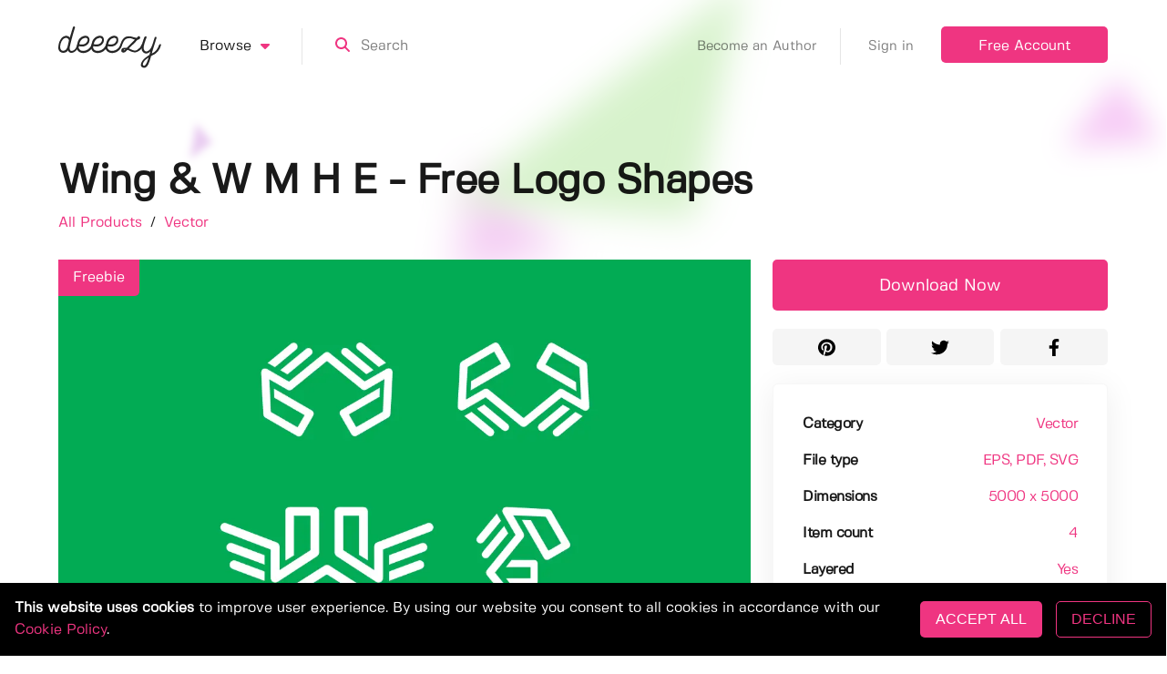

--- FILE ---
content_type: application/javascript; charset=UTF-8
request_url: https://deeezy.com/_nuxt/c4b9ea5.js
body_size: 660
content:
(window.webpackJsonp=window.webpackJsonp||[]).push([[63],{515:function(t,n,e){var content=e(630);content.__esModule&&(content=content.default),"string"==typeof content&&(content=[[t.i,content,""]]),content.locals&&(t.exports=content.locals);(0,e(59).default)("3c80d7e8",content,!0,{sourceMap:!1})},629:function(t,n,e){"use strict";e(515)},630:function(t,n,e){var o=e(58)((function(i){return i[1]}));o.push([t.i,"h1[data-v-30cb932e]{margin-bottom:1rem}.contentBox h3[data-v-30cb932e]{margin-bottom:1.5rem}.contentBox p[data-v-30cb932e]{margin:2rem 0}",""]),o.locals={},t.exports=o},696:function(t,n,e){"use strict";e.r(n);var o={data:function(){return{screenWidth:window.innerWidth||document.documentElement.clientWidth||document.body.clientWidth}}},c=(e(629),e(16)),component=Object(c.a)(o,(function(){var t=this,n=t._self._c;return n("modal",{attrs:{name:"no-plan",width:t.screenWidth>600?"600":"100%",height:"auto"}},[n("div",{staticClass:"has-text-centered"},[n("div",{staticClass:"box contentBox"},[n("h3",[t._v("You don't have any credits.")]),t._v(" "),n("p",[t._v("In order to download this item and many more like it, please subscribe to our Unlimited plan or buy one of our credit packages.")]),t._v(" "),n("nuxt-link",{staticClass:"button is-primary is-outlined defaultPadding",attrs:{to:{name:"account-plans"}}},[t._v("Go to My Plans")]),t._v(" "),n("small",{staticClass:"modalClose"},[n("a",{on:{click:function(n){return t.$modal.hide("no-plan")}}},[t._v("Close")])])],1)])])}),[],!1,null,"30cb932e",null);n.default=component.exports}}]);

--- FILE ---
content_type: application/javascript; charset=UTF-8
request_url: https://deeezy.com/_nuxt/998c88d.js
body_size: 807
content:
(window.webpackJsonp=window.webpackJsonp||[]).push([[13],{513:function(t,e,o){var content=o(626);content.__esModule&&(content=content.default),"string"==typeof content&&(content=[[t.i,content,""]]),content.locals&&(t.exports=content.locals);(0,o(59).default)("419a2469",content,!0,{sourceMap:!1})},625:function(t,e,o){"use strict";o(513)},626:function(t,e,o){var n=o(58)((function(i){return i[1]}));n.push([t.i,"h1[data-v-039cf713]{margin-bottom:1rem}.contentBox .social[data-v-039cf713]{padding:1rem 20% .3rem}.contentBox .social .column .button[data-v-039cf713]{margin-bottom:0}",""]),n.locals={},t.exports=n},694:function(t,e,o){"use strict";o.r(e);var n=o(171),c={data:function(){return{product:null,MiscService:n.a,screenWidth:window.innerWidth||document.documentElement.clientWidth||document.body.clientWidth}},methods:{beforeOpen:function(t){this.product=t.params.product}}},r=(o(625),o(16)),component=Object(r.a)(c,(function(){var t=this,e=t._self._c;return e("modal",{attrs:{name:"share-product",width:t.screenWidth>600?"600":"100%",height:"auto",scrollable:!0},on:{"before-open":t.beforeOpen}},[t.product?e("div",{staticClass:"has-text-centered"},[e("div",{staticClass:"box contentBox"},[e("h3",[t._v("Spread the word about "),e("span",{staticClass:"has-text-primary"},[t._v(t._s(t.product.title))])]),t._v(" "),e("div",{staticClass:"columns social"},[e("div",{staticClass:"column"},[e("a",{staticClass:"button is-outlined is-primary socialButton",attrs:{href:t.MiscService.generateFacebookLink(t.product),target:"_blank"}},[e("client-only",[e("font-awesome-icon",{attrs:{icon:["fab","pinterest"]}})],1)],1)]),t._v(" "),e("div",{staticClass:"column"},[e("a",{staticClass:"button is-outlined is-primary socialButton",attrs:{href:t.MiscService.generateTwitterLink(t.product),target:"_blank"}},[e("client-only",[e("font-awesome-icon",{attrs:{icon:["fab","twitter"]}})],1)],1)]),t._v(" "),e("div",{staticClass:"column"},[e("a",{staticClass:"button is-outlined is-primary socialButton",attrs:{href:t.MiscService.generatePinterestLink(t.product),target:"_blank"}},[e("client-only",[e("font-awesome-icon",{attrs:{icon:["fab","facebook-f"]}})],1)],1)])]),t._v(" "),e("small",{staticClass:"modalClose"},[e("a",{on:{click:function(e){return t.$modal.hide("share-product")}}},[t._v("Close")])])])]):t._e()])}),[],!1,null,"039cf713",null);e.default=component.exports}}]);

--- FILE ---
content_type: application/javascript; charset=UTF-8
request_url: https://deeezy.com/_nuxt/83f7103.js
body_size: 4278
content:
(window.webpackJsonp=window.webpackJsonp||[]).push([[33],{464:function(e,t,n){"use strict";var o=n(4),r=n(254);o({target:"String",proto:!0,forced:n(255)("sub")},{sub:function(){return r(this,"sub","","")}})},481:function(e,t,n){var content=n(561);content.__esModule&&(content=content.default),"string"==typeof content&&(content=[[e.i,content,""]]),content.locals&&(e.exports=content.locals);(0,n(59).default)("a63f7e90",content,!0,{sourceMap:!1})},560:function(e,t,n){"use strict";n(481)},561:function(e,t,n){var o=n(58)((function(i){return i[1]}));o.push([e.i,"@import url(https://fonts.googleapis.com/css2?family=Google+Sans:wght@500&display=swap);"]),o.push([e.i,'.loginScreen[data-v-52f3d8ef]{align-items:center;display:flex;height:75vh;justify-content:center}section.header[data-v-52f3d8ef]{padding-bottom:0}section.header h1[data-v-52f3d8ef]{margin-bottom:10px}section.header .signUp[data-v-52f3d8ef]{font-size:18px;margin-bottom:0}.login[data-v-52f3d8ef]{text-align:center}.login .error[data-v-52f3d8ef]{display:inline-block;font-size:1.3em;font-weight:300;margin-left:2px;margin-top:15px;opacity:0}.login .loginButton[data-v-52f3d8ef]{line-height:0;padding-left:6rem;padding-right:6rem}.login .field span[data-v-52f3d8ef]{left:0}.captchaContainer[data-v-52f3d8ef]{justify-content:center}.captchaContainer[data-v-52f3d8ef],.googleWrapper[data-v-52f3d8ef]{display:flex;margin-bottom:1.5rem}.googleWrapper[data-v-52f3d8ef]{border-bottom:1px solid #ef3581;flex-wrap:wrap;justify-content:space-around;padding-bottom:1.5rem;position:relative}.googleWrapper #googleButton[data-v-52f3d8ef]{display:flex;height:40px;margin:0 -20px 1rem 0;max-width:400px;min-width:200px;width:260px}.googleWrapper #facebookButton[data-v-52f3d8ef]{align-items:center;background:#fff;border:1px solid #dadce0;border-radius:4px;box-sizing:border-box;color:#000;cursor:pointer;display:flex;height:40px;justify-content:center;margin:0 0 1rem;max-width:400px;min-width:200px;transition:background-color .218s,border-color .218s;width:240px}.googleWrapper #facebookButton[data-v-52f3d8ef]:hover{background:rgba(66,133,244,.04)}.googleWrapper #facebookButton[data-v-52f3d8ef]:active{background:rgba(66,133,244,.1)}.googleWrapper #facebookButton .icon[data-v-52f3d8ef]{justify-content:right;width:25px}.googleWrapper #facebookButton .icon svg[data-v-52f3d8ef]{fill:#4267b2;height:16px}.googleWrapper #facebookButton .text[data-v-52f3d8ef]{color:#3c4043;flex:1;font-family:"Google Sans",arial,sans-serif;font-size:14px;letter-spacing:.25px;padding-top:1px;text-align:center}.googleWrapper .gors[data-v-52f3d8ef]{background:#fff;bottom:-12px;color:#ef3581;font-size:14px;padding:0 15px;position:absolute}',""]),o.locals={},e.exports=o},670:function(e,t,n){"use strict";n.r(t);var o=n(14),r=n(3),c=(n(39),n(24),n(23),n(47),n(48),n(38),n(10),n(40),n(464),n(28),n(41),n(33)),l=n(21);function d(e,t){var n=Object.keys(e);if(Object.getOwnPropertySymbols){var o=Object.getOwnPropertySymbols(e);t&&(o=o.filter((function(t){return Object.getOwnPropertyDescriptor(e,t).enumerable}))),n.push.apply(n,o)}return n}var f={middleware:"guest",layout:"users",head:function(){return{title:"Sign in | Deeezy"}},mounted:function(){var e=this;if(window.google)this.initializeGoogleSignIn();else{var t=document.createElement("script");t.type="text/javascript",t.src="https://apis.google.com/js/api.js",document.head.appendChild(t);var n=document.createElement("script");n.src="https://accounts.google.com/gsi/client",n.onload=this.initializeGoogleSignIn,document.head.appendChild(n)}!function(t,s,n){if(t.getElementById(n))e.facebookSdkReady=!0;else{var o=t.getElementsByTagName(s)[0],r=t.createElement(s);r.id=n,r.src="https://connect.facebook.net/en_US/sdk.js",o.parentNode.insertBefore(r,o)}}(document,"script","facebook-jssdk"),window.fbAsyncInit=function(){FB.init({appId:"160741606925112",cookie:!0,xfbml:!0,version:"v16.0"}),e.facebookSdkReady=!0}},data:function(){return{email:"",password:"",error:"",isLoggingIn:!1,captchaToken:null,facebookSdkReady:!1}},components:{ForgotPasswordModal:function(){return Promise.all([n.e(0),n.e(53)]).then(n.bind(null,702))},redirect:{get:function(){return this.$store.state.redirect},set:function(e){this.$store.commit("setRedirect",e)}}},asyncData:function(e){return e.$axios.get(l.a.ENDPOINTS.MISC.CHECK_IP_LOGIN_ATTEMPTS).then((function(e){if(e.data.success&&e.data.attempts)return{loginAttempts:e.data.attempts}}))},methods:{login:function(e){var t=this;return Object(r.a)(regeneratorRuntime.mark((function n(){var data,o,r;return regeneratorRuntime.wrap((function(n){for(;;)switch(n.prev=n.next){case 0:if(t.isLoggingIn){n.next=27;break}if(t.isLoggingIn=!0,n.prev=2,e){n.next=8;break}return n.next=6,t.$auth.loginWith("local",{data:{email:t.email,password:t.password,captchaToken:t.captchaToken}});case 6:n.next=15;break;case 8:return n.next=10,t.ip2country();case 10:return e.country=n.sent,data={email:e.email,country:e.country,social:!0},1==e.type?(data.firstName=e.given_name,data.lastName=e.family_name,data.socialGoogle=e.sub):(data.firstName=e.first_name,data.lastName=e.last_name,data.socialFacebook=e.id),n.next=15,t.$auth.loginWith("local",{data:data});case 15:if(t.isLoggingIn=!1,!t.isAuthenticated){n.next=22;break}return n.next=19,t.$axios.get(l.a.ENDPOINTS.USER.VAT_PRICING,{headers:{"Content-Type":"application/json",Authorization:t.$auth.getToken("local")}});case 19:(o=n.sent).data.success&&t.$store.commit("setPricing",o.data.pricing),t.$store.state.redirect?(r=t.$store.state.redirect,t.$store.commit("setRedirect",""),t.$router.push(r)):t.$router.push("/");case 22:n.next=26;break;case 24:n.prev=24,n.t0=n.catch(2);case 26:t.isAuthenticated||(t.isLoggingIn=!1,!t.captchaToken&&t.loginAttempts>2?t.error="Please, complete the captcha.":(t.error="Wrong access information or unverified email.",t.loginAttempts=parseInt(t.loginAttempts)+1),t.captchaToken&&(window.grecaptcha.reset(),t.captchaToken=null));case 27:case"end":return n.stop()}}),n,null,[[2,24]])})))()},onCaptchaError:function(){var e=arguments.length>0&&void 0!==arguments[0]&&arguments[0];this.error=e?"The reCAPTCHA has expired – please refresh the page and try again.":"Complete the reCAPTCHA, please."},onCaptchaSuccess:function(e){this.captchaToken=e},initializeGoogleSignIn:function(){google.accounts.id.initialize({client_id:"966532000178-s5m4nfrngh46fo3dpbocc5gked5n738i.apps.googleusercontent.com",callback:this.googleResponse,context:"signin"}),google.accounts.id.renderButton(document.getElementById("googleButton"),{locale:"en",theme:"outline",type:"standard",size:"large",text:"signin_with",width:240,height:50}),document.querySelectorAll("#googleButton > div")[0].style.width="260px"},googleResponse:function(e){if(e.credential){var t=JSON.parse(atob(e.credential.split(".")[1]));t.given_name=decodeURIComponent(escape(t.given_name)),t.family_name=decodeURIComponent(escape(t.family_name)),t.type=1,this.login(t)}},facebookLogin:function(){var e=this;this.facebookSdkReady&&FB.api("/me?fields=id,first_name,last_name,email",(function(t){t.error?FB.login((function(t){t.authResponse&&FB.api("/me?fields=id,first_name,last_name,email",(function(t){t.error||e.fb_api(t)}))}),{scope:"email"}):e.fb_api(t)}))},fb_api:function(e){e.first_name=decodeURIComponent(escape(e.first_name)),e.last_name=decodeURIComponent(escape(e.last_name)),e.type=2,this.login(e)},ip2country:function(){return Object(r.a)(regeneratorRuntime.mark((function e(){var t,data,n;return regeneratorRuntime.wrap((function(e){for(;;)switch(e.prev=e.next){case 0:return e.next=2,fetch("https://api.ipify.org?format=json").then((function(e){return e.json()}));case 2:return data=e.sent,e.next=5,fetch("https://www.iplocate.io/api/lookup/"+data.ip).then((function(e){return e.json()}));case 5:return n=e.sent,e.abrupt("return",null!==(t=n.country_code)&&void 0!==t?t:"");case 7:case"end":return e.stop()}}),e)})))()}},computed:function(e){for(var t=1;t<arguments.length;t++){var n=null!=arguments[t]?arguments[t]:{};t%2?d(Object(n),!0).forEach((function(t){Object(o.a)(e,t,n[t])})):Object.getOwnPropertyDescriptors?Object.defineProperties(e,Object.getOwnPropertyDescriptors(n)):d(Object(n)).forEach((function(t){Object.defineProperty(e,t,Object.getOwnPropertyDescriptor(n,t))}))}return e}({},Object(c.b)(["isAuthenticated","loggedInUser"]))},m=f,h=(n(560),n(16)),component=Object(h.a)(m,(function(){var e=this,t=e._self._c;return t("div",{staticClass:"loginScreen"},[t("div",[t("section",{staticClass:"section header"},[t("div",{staticClass:"container z-index-4 has-text-centered"},[t("h1",[e._v("Sign into your Deeezy account")]),e._v(" "),t("p",{staticClass:"signUp"},[e.error?e._e():t("span",[e._v("Don't have an account yet? "),t("nuxt-link",{attrs:{to:"/join"}},[e._v("Sign up")]),e._v(".")],1),e._v(" "),t("span",{class:{error:!0,fadeIn:e.error,fadeOut:!e.error}},[e._v(e._s(e.error))])])])]),e._v(" "),t("section",{staticClass:"section login"},[t("div",{staticClass:"container"},[t("div",{staticClass:"columns has-hcentered-children"},[t("form",{staticClass:"column",attrs:{autocomplete:"off"},on:{submit:function(t){return t.preventDefault(),e.login.apply(null,arguments)}}},[t("div",{staticClass:"box contentBox"},[t("div",{staticClass:"googleWrapper"},[t("div",{attrs:{id:"googleButton"}}),e._v(" "),t("div",{attrs:{id:"facebookButton"},on:{click:e.facebookLogin}},[t("span",{staticClass:"icon"},[t("svg",{attrs:{xmlns:"http://www.w3.org/2000/svg",viewBox:"0 0 320 512"}},[t("path",{attrs:{d:"M279.14 288l14.22-92.66h-88.91v-60.13c0-25.35 12.42-50.06 52.24-50.06h40.42V6.26S260.43 0 225.36 0c-73.22 0-121.08 44.38-121.08 124.72v70.62H22.89V288h81.39v224h100.17V288z"}})])]),e._v(" "),t("span",{staticClass:"text"},[e._v("Login with Facebook")])]),e._v(" "),t("div",{staticClass:"gors"},[e._v("OR")])]),e._v(" "),t("div",{staticClass:"columns"},[t("div",{staticClass:"column"},[t("div",{staticClass:"field"},[t("input",{directives:[{name:"model",rawName:"v-model",value:e.email,expression:"email"}],staticClass:"input underlineInput has-text-black",attrs:{type:"email",placeholder:" "},domProps:{value:e.email},on:{input:function(t){t.target.composing||(e.email=t.target.value)}}}),e._v(" "),t("span",[e._v("Email address")])])]),e._v(" "),t("div",{staticClass:"column"},[t("div",{staticClass:"field"},[t("input",{directives:[{name:"model",rawName:"v-model",value:e.password,expression:"password"}],staticClass:"input underlineInput has-text-black",attrs:{type:"password",placeholder:" "},domProps:{value:e.password},on:{input:function(t){t.target.composing||(e.password=t.target.value)}}}),e._v(" "),t("span",[e._v("Password")])])])]),e._v(" "),e.loginAttempts>2?t("div",{staticClass:"captchaContainer"},[t("recaptcha",{ref:"recaptcha",staticClass:"captcha",staticStyle:{transform:"scale(0.77)","-webkit-transform":"scale(0.77)"},on:{error:function(t){return e.onCaptchaError(!1)},expired:function(t){return e.onCaptchaError(!0)},success:e.onCaptchaSuccess}})],1):e._e(),e._v(" "),t("button",{class:["button is-outlined is-primary defaultPadding loginButton",{"is-loading":e.isLoggingIn}],attrs:{type:"submit"},on:{click:function(t){t.preventDefault(),e.email&&e.password&&e.login(!1)}}},[e._v("\n                                Sign in\n                            ")]),e._v(" "),t("small",{staticClass:"is-block",staticStyle:{"margin-top":"1rem"}},[t("a",{attrs:{href:"#"},on:{click:function(t){return t.preventDefault(),e.$modal.show("forgot-password")}}},[e._v("I forgot my password")])])])])])])])]),e._v(" "),t("forgot-password-modal")],1)}),[],!1,null,"52f3d8ef",null);t.default=component.exports}}]);